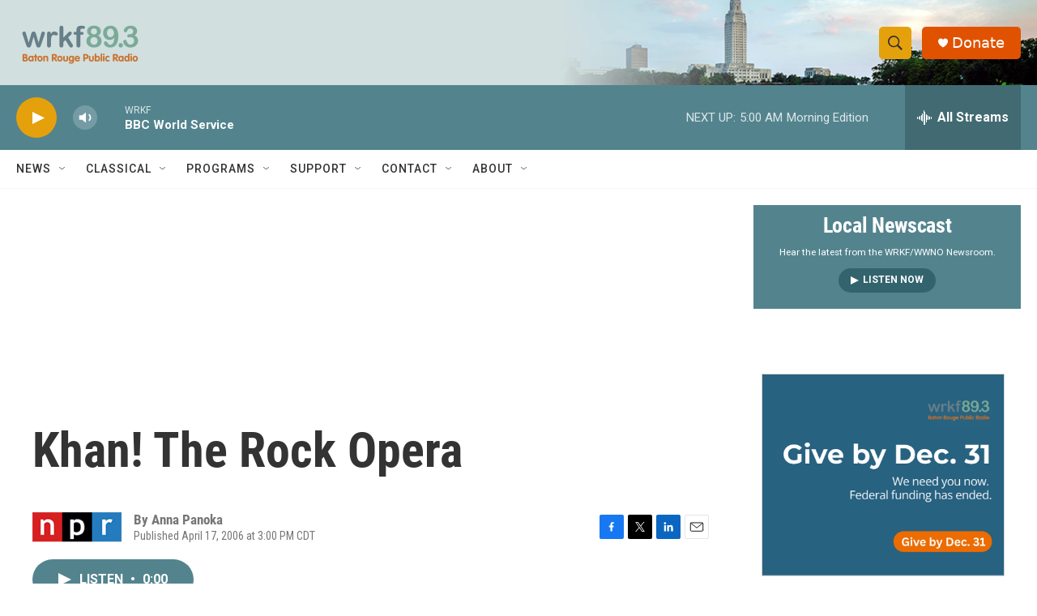

--- FILE ---
content_type: text/html; charset=utf-8
request_url: https://www.google.com/recaptcha/api2/aframe
body_size: 266
content:
<!DOCTYPE HTML><html><head><meta http-equiv="content-type" content="text/html; charset=UTF-8"></head><body><script nonce="wMef-7M2IB7WF21tibdRkg">/** Anti-fraud and anti-abuse applications only. See google.com/recaptcha */ try{var clients={'sodar':'https://pagead2.googlesyndication.com/pagead/sodar?'};window.addEventListener("message",function(a){try{if(a.source===window.parent){var b=JSON.parse(a.data);var c=clients[b['id']];if(c){var d=document.createElement('img');d.src=c+b['params']+'&rc='+(localStorage.getItem("rc::a")?sessionStorage.getItem("rc::b"):"");window.document.body.appendChild(d);sessionStorage.setItem("rc::e",parseInt(sessionStorage.getItem("rc::e")||0)+1);localStorage.setItem("rc::h",'1768550767353');}}}catch(b){}});window.parent.postMessage("_grecaptcha_ready", "*");}catch(b){}</script></body></html>